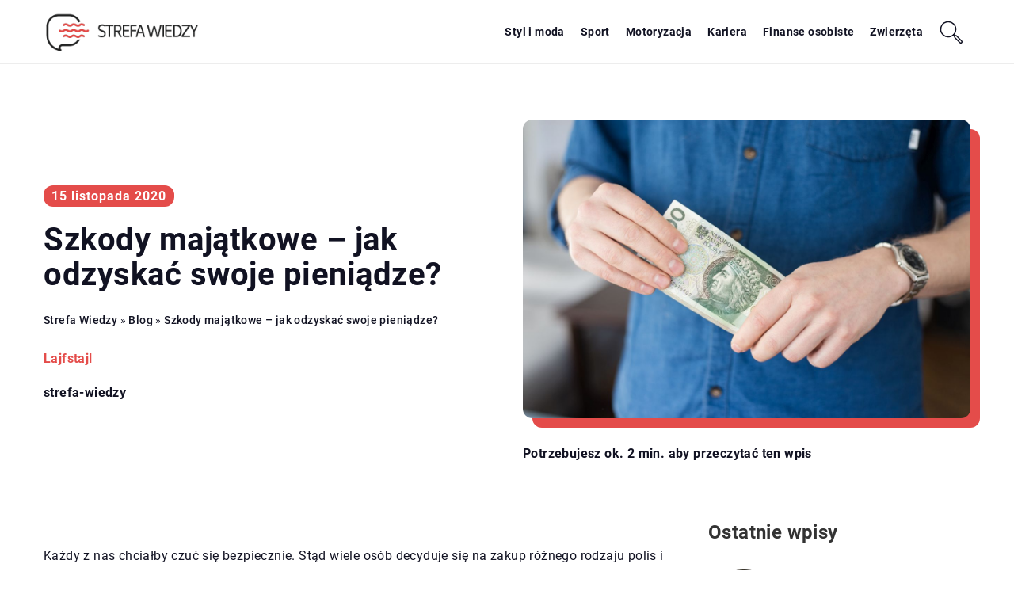

--- FILE ---
content_type: text/html; charset=UTF-8
request_url: https://strefa-wiedzy.pl/szkody-majatkowe-jak-odzyskac-swoje-pieniadze/
body_size: 14884
content:
<!DOCTYPE html>
<html lang="pl">
<head><meta charset="UTF-8"><script>if(navigator.userAgent.match(/MSIE|Internet Explorer/i)||navigator.userAgent.match(/Trident\/7\..*?rv:11/i)){var href=document.location.href;if(!href.match(/[?&]nowprocket/)){if(href.indexOf("?")==-1){if(href.indexOf("#")==-1){document.location.href=href+"?nowprocket=1"}else{document.location.href=href.replace("#","?nowprocket=1#")}}else{if(href.indexOf("#")==-1){document.location.href=href+"&nowprocket=1"}else{document.location.href=href.replace("#","&nowprocket=1#")}}}}</script><script>class RocketLazyLoadScripts{constructor(){this.v="1.2.3",this.triggerEvents=["keydown","mousedown","mousemove","touchmove","touchstart","touchend","wheel"],this.userEventHandler=this._triggerListener.bind(this),this.touchStartHandler=this._onTouchStart.bind(this),this.touchMoveHandler=this._onTouchMove.bind(this),this.touchEndHandler=this._onTouchEnd.bind(this),this.clickHandler=this._onClick.bind(this),this.interceptedClicks=[],window.addEventListener("pageshow",t=>{this.persisted=t.persisted}),window.addEventListener("DOMContentLoaded",()=>{this._preconnect3rdParties()}),this.delayedScripts={normal:[],async:[],defer:[]},this.trash=[],this.allJQueries=[]}_addUserInteractionListener(t){if(document.hidden){t._triggerListener();return}this.triggerEvents.forEach(e=>window.addEventListener(e,t.userEventHandler,{passive:!0})),window.addEventListener("touchstart",t.touchStartHandler,{passive:!0}),window.addEventListener("mousedown",t.touchStartHandler),document.addEventListener("visibilitychange",t.userEventHandler)}_removeUserInteractionListener(){this.triggerEvents.forEach(t=>window.removeEventListener(t,this.userEventHandler,{passive:!0})),document.removeEventListener("visibilitychange",this.userEventHandler)}_onTouchStart(t){"HTML"!==t.target.tagName&&(window.addEventListener("touchend",this.touchEndHandler),window.addEventListener("mouseup",this.touchEndHandler),window.addEventListener("touchmove",this.touchMoveHandler,{passive:!0}),window.addEventListener("mousemove",this.touchMoveHandler),t.target.addEventListener("click",this.clickHandler),this._renameDOMAttribute(t.target,"onclick","rocket-onclick"),this._pendingClickStarted())}_onTouchMove(t){window.removeEventListener("touchend",this.touchEndHandler),window.removeEventListener("mouseup",this.touchEndHandler),window.removeEventListener("touchmove",this.touchMoveHandler,{passive:!0}),window.removeEventListener("mousemove",this.touchMoveHandler),t.target.removeEventListener("click",this.clickHandler),this._renameDOMAttribute(t.target,"rocket-onclick","onclick"),this._pendingClickFinished()}_onTouchEnd(t){window.removeEventListener("touchend",this.touchEndHandler),window.removeEventListener("mouseup",this.touchEndHandler),window.removeEventListener("touchmove",this.touchMoveHandler,{passive:!0}),window.removeEventListener("mousemove",this.touchMoveHandler)}_onClick(t){t.target.removeEventListener("click",this.clickHandler),this._renameDOMAttribute(t.target,"rocket-onclick","onclick"),this.interceptedClicks.push(t),t.preventDefault(),t.stopPropagation(),t.stopImmediatePropagation(),this._pendingClickFinished()}_replayClicks(){window.removeEventListener("touchstart",this.touchStartHandler,{passive:!0}),window.removeEventListener("mousedown",this.touchStartHandler),this.interceptedClicks.forEach(t=>{t.target.dispatchEvent(new MouseEvent("click",{view:t.view,bubbles:!0,cancelable:!0}))})}_waitForPendingClicks(){return new Promise(t=>{this._isClickPending?this._pendingClickFinished=t:t()})}_pendingClickStarted(){this._isClickPending=!0}_pendingClickFinished(){this._isClickPending=!1}_renameDOMAttribute(t,e,r){t.hasAttribute&&t.hasAttribute(e)&&(event.target.setAttribute(r,event.target.getAttribute(e)),event.target.removeAttribute(e))}_triggerListener(){this._removeUserInteractionListener(this),"loading"===document.readyState?document.addEventListener("DOMContentLoaded",this._loadEverythingNow.bind(this)):this._loadEverythingNow()}_preconnect3rdParties(){let t=[];document.querySelectorAll("script[type=rocketlazyloadscript]").forEach(e=>{if(e.hasAttribute("src")){let r=new URL(e.src).origin;r!==location.origin&&t.push({src:r,crossOrigin:e.crossOrigin||"module"===e.getAttribute("data-rocket-type")})}}),t=[...new Map(t.map(t=>[JSON.stringify(t),t])).values()],this._batchInjectResourceHints(t,"preconnect")}async _loadEverythingNow(){this.lastBreath=Date.now(),this._delayEventListeners(this),this._delayJQueryReady(this),this._handleDocumentWrite(),this._registerAllDelayedScripts(),this._preloadAllScripts(),await this._loadScriptsFromList(this.delayedScripts.normal),await this._loadScriptsFromList(this.delayedScripts.defer),await this._loadScriptsFromList(this.delayedScripts.async);try{await this._triggerDOMContentLoaded(),await this._triggerWindowLoad()}catch(t){console.error(t)}window.dispatchEvent(new Event("rocket-allScriptsLoaded")),this._waitForPendingClicks().then(()=>{this._replayClicks()}),this._emptyTrash()}_registerAllDelayedScripts(){document.querySelectorAll("script[type=rocketlazyloadscript]").forEach(t=>{t.hasAttribute("data-rocket-src")?t.hasAttribute("async")&&!1!==t.async?this.delayedScripts.async.push(t):t.hasAttribute("defer")&&!1!==t.defer||"module"===t.getAttribute("data-rocket-type")?this.delayedScripts.defer.push(t):this.delayedScripts.normal.push(t):this.delayedScripts.normal.push(t)})}async _transformScript(t){return new Promise((await this._littleBreath(),navigator.userAgent.indexOf("Firefox/")>0||""===navigator.vendor)?e=>{let r=document.createElement("script");[...t.attributes].forEach(t=>{let e=t.nodeName;"type"!==e&&("data-rocket-type"===e&&(e="type"),"data-rocket-src"===e&&(e="src"),r.setAttribute(e,t.nodeValue))}),t.text&&(r.text=t.text),r.hasAttribute("src")?(r.addEventListener("load",e),r.addEventListener("error",e)):(r.text=t.text,e());try{t.parentNode.replaceChild(r,t)}catch(i){e()}}:async e=>{function r(){t.setAttribute("data-rocket-status","failed"),e()}try{let i=t.getAttribute("data-rocket-type"),n=t.getAttribute("data-rocket-src");t.text,i?(t.type=i,t.removeAttribute("data-rocket-type")):t.removeAttribute("type"),t.addEventListener("load",function r(){t.setAttribute("data-rocket-status","executed"),e()}),t.addEventListener("error",r),n?(t.removeAttribute("data-rocket-src"),t.src=n):t.src="data:text/javascript;base64,"+window.btoa(unescape(encodeURIComponent(t.text)))}catch(s){r()}})}async _loadScriptsFromList(t){let e=t.shift();return e&&e.isConnected?(await this._transformScript(e),this._loadScriptsFromList(t)):Promise.resolve()}_preloadAllScripts(){this._batchInjectResourceHints([...this.delayedScripts.normal,...this.delayedScripts.defer,...this.delayedScripts.async],"preload")}_batchInjectResourceHints(t,e){var r=document.createDocumentFragment();t.forEach(t=>{let i=t.getAttribute&&t.getAttribute("data-rocket-src")||t.src;if(i){let n=document.createElement("link");n.href=i,n.rel=e,"preconnect"!==e&&(n.as="script"),t.getAttribute&&"module"===t.getAttribute("data-rocket-type")&&(n.crossOrigin=!0),t.crossOrigin&&(n.crossOrigin=t.crossOrigin),t.integrity&&(n.integrity=t.integrity),r.appendChild(n),this.trash.push(n)}}),document.head.appendChild(r)}_delayEventListeners(t){let e={};function r(t,r){!function t(r){!e[r]&&(e[r]={originalFunctions:{add:r.addEventListener,remove:r.removeEventListener},eventsToRewrite:[]},r.addEventListener=function(){arguments[0]=i(arguments[0]),e[r].originalFunctions.add.apply(r,arguments)},r.removeEventListener=function(){arguments[0]=i(arguments[0]),e[r].originalFunctions.remove.apply(r,arguments)});function i(t){return e[r].eventsToRewrite.indexOf(t)>=0?"rocket-"+t:t}}(t),e[t].eventsToRewrite.push(r)}function i(t,e){let r=t[e];Object.defineProperty(t,e,{get:()=>r||function(){},set(i){t["rocket"+e]=r=i}})}r(document,"DOMContentLoaded"),r(window,"DOMContentLoaded"),r(window,"load"),r(window,"pageshow"),r(document,"readystatechange"),i(document,"onreadystatechange"),i(window,"onload"),i(window,"onpageshow")}_delayJQueryReady(t){let e;function r(r){if(r&&r.fn&&!t.allJQueries.includes(r)){r.fn.ready=r.fn.init.prototype.ready=function(e){return t.domReadyFired?e.bind(document)(r):document.addEventListener("rocket-DOMContentLoaded",()=>e.bind(document)(r)),r([])};let i=r.fn.on;r.fn.on=r.fn.init.prototype.on=function(){if(this[0]===window){function t(t){return t.split(" ").map(t=>"load"===t||0===t.indexOf("load.")?"rocket-jquery-load":t).join(" ")}"string"==typeof arguments[0]||arguments[0]instanceof String?arguments[0]=t(arguments[0]):"object"==typeof arguments[0]&&Object.keys(arguments[0]).forEach(e=>{let r=arguments[0][e];delete arguments[0][e],arguments[0][t(e)]=r})}return i.apply(this,arguments),this},t.allJQueries.push(r)}e=r}r(window.jQuery),Object.defineProperty(window,"jQuery",{get:()=>e,set(t){r(t)}})}async _triggerDOMContentLoaded(){this.domReadyFired=!0,await this._littleBreath(),document.dispatchEvent(new Event("rocket-DOMContentLoaded")),await this._littleBreath(),window.dispatchEvent(new Event("rocket-DOMContentLoaded")),await this._littleBreath(),document.dispatchEvent(new Event("rocket-readystatechange")),await this._littleBreath(),document.rocketonreadystatechange&&document.rocketonreadystatechange()}async _triggerWindowLoad(){await this._littleBreath(),window.dispatchEvent(new Event("rocket-load")),await this._littleBreath(),window.rocketonload&&window.rocketonload(),await this._littleBreath(),this.allJQueries.forEach(t=>t(window).trigger("rocket-jquery-load")),await this._littleBreath();let t=new Event("rocket-pageshow");t.persisted=this.persisted,window.dispatchEvent(t),await this._littleBreath(),window.rocketonpageshow&&window.rocketonpageshow({persisted:this.persisted})}_handleDocumentWrite(){let t=new Map;document.write=document.writeln=function(e){let r=document.currentScript;r||console.error("WPRocket unable to document.write this: "+e);let i=document.createRange(),n=r.parentElement,s=t.get(r);void 0===s&&(s=r.nextSibling,t.set(r,s));let a=document.createDocumentFragment();i.setStart(a,0),a.appendChild(i.createContextualFragment(e)),n.insertBefore(a,s)}}async _littleBreath(){Date.now()-this.lastBreath>45&&(await this._requestAnimFrame(),this.lastBreath=Date.now())}async _requestAnimFrame(){return document.hidden?new Promise(t=>setTimeout(t)):new Promise(t=>requestAnimationFrame(t))}_emptyTrash(){this.trash.forEach(t=>t.remove())}static run(){let t=new RocketLazyLoadScripts;t._addUserInteractionListener(t)}}RocketLazyLoadScripts.run();</script>	
	
	<meta name="viewport" content="width=device-width, initial-scale=1">
		<meta name='robots' content='index, follow, max-image-preview:large, max-snippet:-1, max-video-preview:-1' />

	<!-- This site is optimized with the Yoast SEO plugin v26.8 - https://yoast.com/product/yoast-seo-wordpress/ -->
	<title>Szkody majątkowe - jak odzyskać swoje pieniądze? - Strefa wiedzy</title><link rel="stylesheet" href="https://strefa-wiedzy.pl/wp-content/cache/min/1/af9b5b9ead53f95ae542ded3ee2144e8.css" media="all" data-minify="1" />
	<link rel="canonical" href="https://strefa-wiedzy.pl/szkody-majatkowe-jak-odzyskac-swoje-pieniadze/" />
	<meta property="og:locale" content="pl_PL" />
	<meta property="og:type" content="article" />
	<meta property="og:title" content="Szkody majątkowe - jak odzyskać swoje pieniądze? - Strefa wiedzy" />
	<meta property="og:description" content="Każdy z nas chciałby czuć się bezpiecznie. Stąd wiele osób decyduje się na zakup różnego rodzaju polis i ubezpieczeń. Niemniej [&hellip;]" />
	<meta property="og:url" content="https://strefa-wiedzy.pl/szkody-majatkowe-jak-odzyskac-swoje-pieniadze/" />
	<meta property="og:site_name" content="Strefa wiedzy" />
	<meta property="og:image" content="https://strefa-wiedzy.pl/wp-content/uploads/2020/11/pieniadze-pozyczka-dlugi.jpg" />
	<meta property="og:image:width" content="1280" />
	<meta property="og:image:height" content="853" />
	<meta property="og:image:type" content="image/jpeg" />
	<meta name="author" content="strefa-wiedzy" />
	<meta name="twitter:card" content="summary_large_image" />
	<meta name="twitter:label1" content="Napisane przez" />
	<meta name="twitter:data1" content="strefa-wiedzy" />
	<meta name="twitter:label2" content="Szacowany czas czytania" />
	<meta name="twitter:data2" content="1 minuta" />
	<script type="application/ld+json" class="yoast-schema-graph">{"@context":"https://schema.org","@graph":[{"@type":"Article","@id":"https://strefa-wiedzy.pl/szkody-majatkowe-jak-odzyskac-swoje-pieniadze/#article","isPartOf":{"@id":"https://strefa-wiedzy.pl/szkody-majatkowe-jak-odzyskac-swoje-pieniadze/"},"author":{"name":"strefa-wiedzy","@id":"https://strefa-wiedzy.pl/#/schema/person/2f04df0f24996afde36f286ee71df620"},"headline":"Szkody majątkowe &#8211; jak odzyskać swoje pieniądze?","datePublished":"2020-11-15T07:41:32+00:00","mainEntityOfPage":{"@id":"https://strefa-wiedzy.pl/szkody-majatkowe-jak-odzyskac-swoje-pieniadze/"},"wordCount":291,"commentCount":0,"image":{"@id":"https://strefa-wiedzy.pl/szkody-majatkowe-jak-odzyskac-swoje-pieniadze/#primaryimage"},"thumbnailUrl":"https://strefa-wiedzy.pl/wp-content/uploads/2020/11/pieniadze-pozyczka-dlugi.jpg","articleSection":["Lajfstajl"],"inLanguage":"pl-PL","potentialAction":[{"@type":"CommentAction","name":"Comment","target":["https://strefa-wiedzy.pl/szkody-majatkowe-jak-odzyskac-swoje-pieniadze/#respond"]}]},{"@type":"WebPage","@id":"https://strefa-wiedzy.pl/szkody-majatkowe-jak-odzyskac-swoje-pieniadze/","url":"https://strefa-wiedzy.pl/szkody-majatkowe-jak-odzyskac-swoje-pieniadze/","name":"Szkody majątkowe - jak odzyskać swoje pieniądze? - Strefa wiedzy","isPartOf":{"@id":"https://strefa-wiedzy.pl/#website"},"primaryImageOfPage":{"@id":"https://strefa-wiedzy.pl/szkody-majatkowe-jak-odzyskac-swoje-pieniadze/#primaryimage"},"image":{"@id":"https://strefa-wiedzy.pl/szkody-majatkowe-jak-odzyskac-swoje-pieniadze/#primaryimage"},"thumbnailUrl":"https://strefa-wiedzy.pl/wp-content/uploads/2020/11/pieniadze-pozyczka-dlugi.jpg","datePublished":"2020-11-15T07:41:32+00:00","inLanguage":"pl-PL","potentialAction":[{"@type":"ReadAction","target":["https://strefa-wiedzy.pl/szkody-majatkowe-jak-odzyskac-swoje-pieniadze/"]}]},{"@type":"ImageObject","inLanguage":"pl-PL","@id":"https://strefa-wiedzy.pl/szkody-majatkowe-jak-odzyskac-swoje-pieniadze/#primaryimage","url":"https://strefa-wiedzy.pl/wp-content/uploads/2020/11/pieniadze-pozyczka-dlugi.jpg","contentUrl":"https://strefa-wiedzy.pl/wp-content/uploads/2020/11/pieniadze-pozyczka-dlugi.jpg","width":1280,"height":853},{"@type":"WebSite","@id":"https://strefa-wiedzy.pl/#website","url":"https://strefa-wiedzy.pl/","name":"Strefa wiedzy","description":"","potentialAction":[{"@type":"SearchAction","target":{"@type":"EntryPoint","urlTemplate":"https://strefa-wiedzy.pl/?s={search_term_string}"},"query-input":{"@type":"PropertyValueSpecification","valueRequired":true,"valueName":"search_term_string"}}],"inLanguage":"pl-PL"}]}</script>
	<!-- / Yoast SEO plugin. -->


<link rel='dns-prefetch' href='//cdnjs.cloudflare.com' />

<style id='wp-img-auto-sizes-contain-inline-css' type='text/css'>
img:is([sizes=auto i],[sizes^="auto," i]){contain-intrinsic-size:3000px 1500px}
/*# sourceURL=wp-img-auto-sizes-contain-inline-css */
</style>
<style id='wp-emoji-styles-inline-css' type='text/css'>

	img.wp-smiley, img.emoji {
		display: inline !important;
		border: none !important;
		box-shadow: none !important;
		height: 1em !important;
		width: 1em !important;
		margin: 0 0.07em !important;
		vertical-align: -0.1em !important;
		background: none !important;
		padding: 0 !important;
	}
/*# sourceURL=wp-emoji-styles-inline-css */
</style>
<style id='classic-theme-styles-inline-css' type='text/css'>
/*! This file is auto-generated */
.wp-block-button__link{color:#fff;background-color:#32373c;border-radius:9999px;box-shadow:none;text-decoration:none;padding:calc(.667em + 2px) calc(1.333em + 2px);font-size:1.125em}.wp-block-file__button{background:#32373c;color:#fff;text-decoration:none}
/*# sourceURL=/wp-includes/css/classic-themes.min.css */
</style>

<script type="text/javascript" src="https://strefa-wiedzy.pl/wp-includes/js/jquery/jquery.min.js?ver=3.7.1" id="jquery-core-js"></script>
<script type="text/javascript" src="https://strefa-wiedzy.pl/wp-includes/js/jquery/jquery-migrate.min.js?ver=3.4.1" id="jquery-migrate-js" defer></script>
<script  type="application/ld+json">
        {
          "@context": "https://schema.org",
          "@type": "BreadcrumbList",
          "itemListElement": [{"@type": "ListItem","position": 1,"name": "Strefa wiedzy","item": "https://strefa-wiedzy.pl" },{"@type": "ListItem","position": 2,"name": "Blog","item": "https://strefa-wiedzy.pl/blog/" },{"@type": "ListItem","position": 3,"name": "Szkody majątkowe &#8211; jak odzyskać swoje pieniądze?"}]
        }
        </script>    <style>
    @font-face {font-family: 'Roboto';font-style: normal;font-weight: 400;src: url('https://strefa-wiedzy.pl/wp-content/themes/knight-theme/fonts/Roboto-Regular.ttf');font-display: swap;}
    @font-face {font-family: 'Roboto';font-style: normal;font-weight: 500;src: url('https://strefa-wiedzy.pl/wp-content/themes/knight-theme/fonts/Roboto-Medium.ttf');font-display: swap;}
    @font-face {font-family: 'Roboto';font-style: normal;font-weight: 700;src: url('https://strefa-wiedzy.pl/wp-content/themes/knight-theme/fonts/Roboto-Bold.ttf');font-display: swap;}
    @font-face {font-family: 'Roboto';font-style: normal;font-weight: 900;src: url('https://strefa-wiedzy.pl/wp-content/themes/knight-theme/fonts/Roboto-Black.ttf');font-display: swap;}
    </style>
<script  type="application/ld+json">
        {
          "@context": "https://schema.org",
          "@type": "Article",
          "headline": "Szkody majątkowe &#8211; jak odzyskać swoje pieniądze?",
          "image": "https://strefa-wiedzy.pl/wp-content/uploads/2020/11/pieniadze-pozyczka-dlugi.jpg",
          "datePublished": "2020-11-15",
          "dateModified": "2020-11-15",
          "author": {
            "@type": "Person",
            "name": "strefa-wiedzy"
          },
           "publisher": {
            "@type": "Organization",
            "name": "strefa-wiedzy.pl",
            "logo": {
              "@type": "ImageObject",
              "url": "https://strefa-wiedzy.pl/wp-content/uploads/2023/07/logo2_1_b.png"
            }
          }
          
        }
        </script><link rel="icon" href="https://strefa-wiedzy.pl/wp-content/uploads/2023/07/cropped-strefa-wiedzy-1-150x150-1.png" sizes="32x32" />
<link rel="icon" href="https://strefa-wiedzy.pl/wp-content/uploads/2023/07/cropped-strefa-wiedzy-1-150x150-1.png" sizes="192x192" />
<link rel="apple-touch-icon" href="https://strefa-wiedzy.pl/wp-content/uploads/2023/07/cropped-strefa-wiedzy-1-150x150-1.png" />
<meta name="msapplication-TileImage" content="https://strefa-wiedzy.pl/wp-content/uploads/2023/07/cropped-strefa-wiedzy-1-150x150-1.png" />
<noscript><style id="rocket-lazyload-nojs-css">.rll-youtube-player, [data-lazy-src]{display:none !important;}</style></noscript>	

<!-- Google tag (gtag.js) -->
<script type="rocketlazyloadscript" async data-rocket-src="https://www.googletagmanager.com/gtag/js?id=G-Z3NH5V09SX"></script>
<script type="rocketlazyloadscript">
  window.dataLayer = window.dataLayer || [];
  function gtag(){dataLayer.push(arguments);}
  gtag('js', new Date());

  gtag('config', 'G-Z3NH5V09SX');
</script>

<style id='global-styles-inline-css' type='text/css'>
:root{--wp--preset--aspect-ratio--square: 1;--wp--preset--aspect-ratio--4-3: 4/3;--wp--preset--aspect-ratio--3-4: 3/4;--wp--preset--aspect-ratio--3-2: 3/2;--wp--preset--aspect-ratio--2-3: 2/3;--wp--preset--aspect-ratio--16-9: 16/9;--wp--preset--aspect-ratio--9-16: 9/16;--wp--preset--color--black: #000000;--wp--preset--color--cyan-bluish-gray: #abb8c3;--wp--preset--color--white: #ffffff;--wp--preset--color--pale-pink: #f78da7;--wp--preset--color--vivid-red: #cf2e2e;--wp--preset--color--luminous-vivid-orange: #ff6900;--wp--preset--color--luminous-vivid-amber: #fcb900;--wp--preset--color--light-green-cyan: #7bdcb5;--wp--preset--color--vivid-green-cyan: #00d084;--wp--preset--color--pale-cyan-blue: #8ed1fc;--wp--preset--color--vivid-cyan-blue: #0693e3;--wp--preset--color--vivid-purple: #9b51e0;--wp--preset--gradient--vivid-cyan-blue-to-vivid-purple: linear-gradient(135deg,rgb(6,147,227) 0%,rgb(155,81,224) 100%);--wp--preset--gradient--light-green-cyan-to-vivid-green-cyan: linear-gradient(135deg,rgb(122,220,180) 0%,rgb(0,208,130) 100%);--wp--preset--gradient--luminous-vivid-amber-to-luminous-vivid-orange: linear-gradient(135deg,rgb(252,185,0) 0%,rgb(255,105,0) 100%);--wp--preset--gradient--luminous-vivid-orange-to-vivid-red: linear-gradient(135deg,rgb(255,105,0) 0%,rgb(207,46,46) 100%);--wp--preset--gradient--very-light-gray-to-cyan-bluish-gray: linear-gradient(135deg,rgb(238,238,238) 0%,rgb(169,184,195) 100%);--wp--preset--gradient--cool-to-warm-spectrum: linear-gradient(135deg,rgb(74,234,220) 0%,rgb(151,120,209) 20%,rgb(207,42,186) 40%,rgb(238,44,130) 60%,rgb(251,105,98) 80%,rgb(254,248,76) 100%);--wp--preset--gradient--blush-light-purple: linear-gradient(135deg,rgb(255,206,236) 0%,rgb(152,150,240) 100%);--wp--preset--gradient--blush-bordeaux: linear-gradient(135deg,rgb(254,205,165) 0%,rgb(254,45,45) 50%,rgb(107,0,62) 100%);--wp--preset--gradient--luminous-dusk: linear-gradient(135deg,rgb(255,203,112) 0%,rgb(199,81,192) 50%,rgb(65,88,208) 100%);--wp--preset--gradient--pale-ocean: linear-gradient(135deg,rgb(255,245,203) 0%,rgb(182,227,212) 50%,rgb(51,167,181) 100%);--wp--preset--gradient--electric-grass: linear-gradient(135deg,rgb(202,248,128) 0%,rgb(113,206,126) 100%);--wp--preset--gradient--midnight: linear-gradient(135deg,rgb(2,3,129) 0%,rgb(40,116,252) 100%);--wp--preset--font-size--small: 13px;--wp--preset--font-size--medium: 20px;--wp--preset--font-size--large: 36px;--wp--preset--font-size--x-large: 42px;--wp--preset--spacing--20: 0.44rem;--wp--preset--spacing--30: 0.67rem;--wp--preset--spacing--40: 1rem;--wp--preset--spacing--50: 1.5rem;--wp--preset--spacing--60: 2.25rem;--wp--preset--spacing--70: 3.38rem;--wp--preset--spacing--80: 5.06rem;--wp--preset--shadow--natural: 6px 6px 9px rgba(0, 0, 0, 0.2);--wp--preset--shadow--deep: 12px 12px 50px rgba(0, 0, 0, 0.4);--wp--preset--shadow--sharp: 6px 6px 0px rgba(0, 0, 0, 0.2);--wp--preset--shadow--outlined: 6px 6px 0px -3px rgb(255, 255, 255), 6px 6px rgb(0, 0, 0);--wp--preset--shadow--crisp: 6px 6px 0px rgb(0, 0, 0);}:where(.is-layout-flex){gap: 0.5em;}:where(.is-layout-grid){gap: 0.5em;}body .is-layout-flex{display: flex;}.is-layout-flex{flex-wrap: wrap;align-items: center;}.is-layout-flex > :is(*, div){margin: 0;}body .is-layout-grid{display: grid;}.is-layout-grid > :is(*, div){margin: 0;}:where(.wp-block-columns.is-layout-flex){gap: 2em;}:where(.wp-block-columns.is-layout-grid){gap: 2em;}:where(.wp-block-post-template.is-layout-flex){gap: 1.25em;}:where(.wp-block-post-template.is-layout-grid){gap: 1.25em;}.has-black-color{color: var(--wp--preset--color--black) !important;}.has-cyan-bluish-gray-color{color: var(--wp--preset--color--cyan-bluish-gray) !important;}.has-white-color{color: var(--wp--preset--color--white) !important;}.has-pale-pink-color{color: var(--wp--preset--color--pale-pink) !important;}.has-vivid-red-color{color: var(--wp--preset--color--vivid-red) !important;}.has-luminous-vivid-orange-color{color: var(--wp--preset--color--luminous-vivid-orange) !important;}.has-luminous-vivid-amber-color{color: var(--wp--preset--color--luminous-vivid-amber) !important;}.has-light-green-cyan-color{color: var(--wp--preset--color--light-green-cyan) !important;}.has-vivid-green-cyan-color{color: var(--wp--preset--color--vivid-green-cyan) !important;}.has-pale-cyan-blue-color{color: var(--wp--preset--color--pale-cyan-blue) !important;}.has-vivid-cyan-blue-color{color: var(--wp--preset--color--vivid-cyan-blue) !important;}.has-vivid-purple-color{color: var(--wp--preset--color--vivid-purple) !important;}.has-black-background-color{background-color: var(--wp--preset--color--black) !important;}.has-cyan-bluish-gray-background-color{background-color: var(--wp--preset--color--cyan-bluish-gray) !important;}.has-white-background-color{background-color: var(--wp--preset--color--white) !important;}.has-pale-pink-background-color{background-color: var(--wp--preset--color--pale-pink) !important;}.has-vivid-red-background-color{background-color: var(--wp--preset--color--vivid-red) !important;}.has-luminous-vivid-orange-background-color{background-color: var(--wp--preset--color--luminous-vivid-orange) !important;}.has-luminous-vivid-amber-background-color{background-color: var(--wp--preset--color--luminous-vivid-amber) !important;}.has-light-green-cyan-background-color{background-color: var(--wp--preset--color--light-green-cyan) !important;}.has-vivid-green-cyan-background-color{background-color: var(--wp--preset--color--vivid-green-cyan) !important;}.has-pale-cyan-blue-background-color{background-color: var(--wp--preset--color--pale-cyan-blue) !important;}.has-vivid-cyan-blue-background-color{background-color: var(--wp--preset--color--vivid-cyan-blue) !important;}.has-vivid-purple-background-color{background-color: var(--wp--preset--color--vivid-purple) !important;}.has-black-border-color{border-color: var(--wp--preset--color--black) !important;}.has-cyan-bluish-gray-border-color{border-color: var(--wp--preset--color--cyan-bluish-gray) !important;}.has-white-border-color{border-color: var(--wp--preset--color--white) !important;}.has-pale-pink-border-color{border-color: var(--wp--preset--color--pale-pink) !important;}.has-vivid-red-border-color{border-color: var(--wp--preset--color--vivid-red) !important;}.has-luminous-vivid-orange-border-color{border-color: var(--wp--preset--color--luminous-vivid-orange) !important;}.has-luminous-vivid-amber-border-color{border-color: var(--wp--preset--color--luminous-vivid-amber) !important;}.has-light-green-cyan-border-color{border-color: var(--wp--preset--color--light-green-cyan) !important;}.has-vivid-green-cyan-border-color{border-color: var(--wp--preset--color--vivid-green-cyan) !important;}.has-pale-cyan-blue-border-color{border-color: var(--wp--preset--color--pale-cyan-blue) !important;}.has-vivid-cyan-blue-border-color{border-color: var(--wp--preset--color--vivid-cyan-blue) !important;}.has-vivid-purple-border-color{border-color: var(--wp--preset--color--vivid-purple) !important;}.has-vivid-cyan-blue-to-vivid-purple-gradient-background{background: var(--wp--preset--gradient--vivid-cyan-blue-to-vivid-purple) !important;}.has-light-green-cyan-to-vivid-green-cyan-gradient-background{background: var(--wp--preset--gradient--light-green-cyan-to-vivid-green-cyan) !important;}.has-luminous-vivid-amber-to-luminous-vivid-orange-gradient-background{background: var(--wp--preset--gradient--luminous-vivid-amber-to-luminous-vivid-orange) !important;}.has-luminous-vivid-orange-to-vivid-red-gradient-background{background: var(--wp--preset--gradient--luminous-vivid-orange-to-vivid-red) !important;}.has-very-light-gray-to-cyan-bluish-gray-gradient-background{background: var(--wp--preset--gradient--very-light-gray-to-cyan-bluish-gray) !important;}.has-cool-to-warm-spectrum-gradient-background{background: var(--wp--preset--gradient--cool-to-warm-spectrum) !important;}.has-blush-light-purple-gradient-background{background: var(--wp--preset--gradient--blush-light-purple) !important;}.has-blush-bordeaux-gradient-background{background: var(--wp--preset--gradient--blush-bordeaux) !important;}.has-luminous-dusk-gradient-background{background: var(--wp--preset--gradient--luminous-dusk) !important;}.has-pale-ocean-gradient-background{background: var(--wp--preset--gradient--pale-ocean) !important;}.has-electric-grass-gradient-background{background: var(--wp--preset--gradient--electric-grass) !important;}.has-midnight-gradient-background{background: var(--wp--preset--gradient--midnight) !important;}.has-small-font-size{font-size: var(--wp--preset--font-size--small) !important;}.has-medium-font-size{font-size: var(--wp--preset--font-size--medium) !important;}.has-large-font-size{font-size: var(--wp--preset--font-size--large) !important;}.has-x-large-font-size{font-size: var(--wp--preset--font-size--x-large) !important;}
/*# sourceURL=global-styles-inline-css */
</style>
</head>

<body class="wp-singular post-template-default single single-post postid-1823 single-format-standard wp-theme-knight-theme">


	<header class="k_header">
		<div class="k_conatiner k-flex-between"> 
			<nav id="mainnav" class="mainnav" role="navigation">
				<div class="menu-menu-container"><ul id="menu-menu" class="menu"><li id="menu-item-6331" class="menu-item menu-item-type-custom menu-item-object-custom menu-item-6331"><a href="https://strefa-wiedzy.pl/firmy/styl-i-moda/">Styl i moda</a></li>
<li id="menu-item-6332" class="menu-item menu-item-type-custom menu-item-object-custom menu-item-6332"><a href="https://strefa-wiedzy.pl/firmy/sport/">Sport</a></li>
<li id="menu-item-6333" class="menu-item menu-item-type-custom menu-item-object-custom menu-item-6333"><a href="https://strefa-wiedzy.pl/firmy/motoryzacja/">Motoryzacja</a></li>
<li id="menu-item-6334" class="menu-item menu-item-type-custom menu-item-object-custom menu-item-6334"><a href="https://strefa-wiedzy.pl/firmy/kariera/">Kariera</a></li>
<li id="menu-item-6335" class="menu-item menu-item-type-custom menu-item-object-custom menu-item-6335"><a href="https://strefa-wiedzy.pl/firmy/finanse-osobiste/">Finanse osobiste</a></li>
<li id="menu-item-6336" class="menu-item menu-item-type-custom menu-item-object-custom menu-item-6336"><a href="https://strefa-wiedzy.pl/firmy/zwierzeta/">Zwierzęta</a></li>
</ul></div>			</nav> 
			<div class="k_logo">
								<a href="https://strefa-wiedzy.pl/">   
					<img width="500" height="140" src="https://strefa-wiedzy.pl/wp-content/uploads/2023/07/logo2_1_b.png" class="logo-main" alt="Strefa wiedzy">	
				</a>
							</div> 	
			<div class="mobile-menu">
				<div id="btn-menu">
					<svg class="ham hamRotate ham8" viewBox="0 0 100 100" width="80" onclick="this.classList.toggle('active')">
						<path class="line top" d="m 30,33 h 40 c 3.722839,0 7.5,3.126468 7.5,8.578427 0,5.451959 -2.727029,8.421573 -7.5,8.421573 h -20" />
						<path class="line middle"d="m 30,50 h 40" />
						<path class="line bottom" d="m 70,67 h -40 c 0,0 -7.5,-0.802118 -7.5,-8.365747 0,-7.563629 7.5,-8.634253 7.5,-8.634253 h 20" />
					</svg>
				</div>
			</div>
			<div class="k-search-btn"><svg width="80" height="80" viewBox="0 0 80 80" fill="none" xmlns="http://www.w3.org/2000/svg"><path d="M47.4451 47.4983L50.7244 50.7776M50.7249 55.0168L63.4534 67.7487C64.6243 68.9199 66.523 68.9201 67.6941 67.749C68.8649 66.5782 68.865 64.6799 67.6944 63.5089L54.9659 50.777C53.795 49.6058 51.8963 49.6057 50.7252 50.7767C49.5544 51.9476 49.5542 53.8458 50.7249 55.0168Z" stroke="#C2CCDE" stroke-linecap="round" stroke-linejoin="round" /><path d="M15.5967 29.0688C17.3584 22.494 22.494 17.3584 29.0688 15.5967C35.6437 13.8349 42.6591 15.7147 47.4722 20.5278C52.2854 25.341 54.1651 32.3563 52.4034 38.9312C50.6416 45.5061 45.5061 50.6416 38.9312 52.4034C32.3563 54.1651 25.341 52.2854 20.5278 47.4722C15.7147 42.6591 13.8349 35.6437 15.5967 29.0688Z" stroke="#C2CCDE" stroke-linecap="round" stroke-linejoin="round" /></svg></div>
		</div> 
	</header>
	<div class="k_search-form k-flex ">
	<form  class="k-flex k-flex-v-center k_relative" method="get" action="https://strefa-wiedzy.pl/">
		<input class="k_search-input" type="text" name="s" placeholder="Szukaj firmy ..." value="">
		<button class="k_search-btn" type="submit" aria-label="Szukaj"><svg width="80" height="80" viewBox="0 0 80 80" fill="none" xmlns="http://www.w3.org/2000/svg"><path d="M47.4451 47.4983L50.7244 50.7776M50.7249 55.0168L63.4534 67.7487C64.6243 68.9199 66.523 68.9201 67.6941 67.749C68.8649 66.5782 68.865 64.6799 67.6944 63.5089L54.9659 50.777C53.795 49.6058 51.8963 49.6057 50.7252 50.7767C49.5544 51.9476 49.5542 53.8458 50.7249 55.0168Z" stroke="#C2CCDE" stroke-linecap="round" stroke-linejoin="round" /><path d="M15.5967 29.0688C17.3584 22.494 22.494 17.3584 29.0688 15.5967C35.6437 13.8349 42.6591 15.7147 47.4722 20.5278C52.2854 25.341 54.1651 32.3563 52.4034 38.9312C50.6416 45.5061 45.5061 50.6416 38.9312 52.4034C32.3563 54.1651 25.341 52.2854 20.5278 47.4722C15.7147 42.6591 13.8349 35.6437 15.5967 29.0688Z" stroke="#C2CCDE" stroke-linecap="round" stroke-linejoin="round" /></svg></button>
	</form>
</div>

			
				


<section class="k_blog_banner k_bg_section k-flex-v-center">
	<div class="k_conatiner k-pt-7 k_relative k_conatiner-col">
		<div class="k_col-5 k-flex k-flex-v-center k-mb-5-m">
			<div class="k_post-single-date k-mb-2">
					<div class="k_meta-value k-flex k-flex-v-center">
						<time>15 listopada 2020</time>
					</div>
			</div>
			
			<div class="k-flex k-mb-2">
				<h1 class="k_page_h1">Szkody majątkowe &#8211; jak odzyskać swoje pieniądze?</h1>
			</div>
			<ul id="breadcrumbs" class="k_breadcrumbs"><li class="item-home"><a class="bread-link bread-home" href="https://strefa-wiedzy.pl" title="Strefa wiedzy">Strefa wiedzy</a></li><li class="separator separator-home"> &#187; </li><li data-id="4" class="item-cat"><a href="https://strefa-wiedzy.pl/blog/">Blog</a></li><li class="separator"> &#187; </li><li data-id="5" class="item-current  item-1823"><strong class="bread-current bread-1823" title="Szkody majątkowe &#8211; jak odzyskać swoje pieniądze?">Szkody majątkowe &#8211; jak odzyskać swoje pieniądze?</strong></li></ul>
			<div class="k_post-single-cat k-gap-5-10 k_weight-semibold k-mt-2 k-mb-2">
				<a href="https://strefa-wiedzy.pl/category/lajfstajl/">Lajfstajl</a>  
			</div> 

			<div class="k_post-single-author k-flex k-flex-v-center k-gap-30 k_weight-semibold">

										
					<a href="https://strefa-wiedzy.pl/autor/strefa-wiedzy/" rel="nofollow">strefa-wiedzy</a>			</div>

			
		</div>
		<div class="k_col-5 k-flex k-flex-v-center">
			<div class="k_relative k-flex k_img_banner k_index">
				<img width="1280" height="853" src="https://strefa-wiedzy.pl/wp-content/uploads/2020/11/pieniadze-pozyczka-dlugi.jpg" alt="Szkody majątkowe &#8211; jak odzyskać swoje pieniądze?">			</div>
			<div class="k-flex k-mt-3">
				<div class="k-post-reading-time">Potrzebujesz ok. 2 min. aby przeczytać ten wpis</div>			</div>
		</div>
	</div>
</section>

<section class="k_text_section k-pt-7 k-pt-5-m">
	<div class="k_conatiner k_conatiner-col">
		
		<div class="k_col-7">
		
			

			
			<div class="k_content k_ul">
				<div class='etykiety-publikacji'></div><p><span style="font-weight: 400;">Każdy z nas chciałby czuć się bezpiecznie. Stąd wiele osób decyduje się na zakup różnego rodzaju polis i ubezpieczeń. Niemniej jednak nie zawsze taka usługa jest gwarancją otrzymania pomocy w przypadku nieszczęśliwych zdarzeń. Warto zatem dowiedzieć się, jak sprawić, żeby zminimalizować ryzyko braku odszkodowania.</span></p>
<h2><span style="font-weight: 400;">Najlepszy model działań</span></h2>
<p><span style="font-weight: 400;">Oczywiście, zanim zaczniemy obwiniać naszego ubezpieczyciela, należy uczynić niezbędne czynności, które są wymagane w przypadku ubiegania się o odszkodowanie. Przede wszystkim zaraz po wystąpieniu szkody, niezwłocznie należy ją opisać i zgłosić. W formularzu, rzecz jasna, spisujemy szczegóły okoliczności, w jakich nastąpił dany wypadek. Starajmy się robić to jak najdokładniej, ponieważ w ten sposób mamy większe szanse uzyskania pomocy. Następnie postępujemy zgodnie ze wskazówkami, jakie otrzymamy od przedstawiciela towarzystwa ubezpieczeniowego. Jeżeli jest to konieczne, umawiamy się na spotkanie z rzeczoznawcą, który profesjonalnie oceni rozmiar oraz koszty poniesionych przez nas strat. Na koniec możliwie jak najszybciej wysyłamy wszystkie niezbędne dokumenty.</span></p>
<h2><span style="font-weight: 400;">Czy zawsze otrzymamy pomoc bez problemu?</span></h2>
<p><span style="font-weight: 400;">Chociaż, za pomocą odpowiednich działań, możemy zwiększać swoje szanse na otrzymanie pieniędzy, to jednak czasami wina nie leży po naszej stronie. W sytuacji, kiedy towarzystwo ubezpieczeniowe niechętnie odnosi się do naszego wniosku lub wyraźnie zwleka z wypłatą należnych nam świadczeń, możemy potrzebować dodatkowej pomocy. Warto wtedy zwrócić się do instytucji, wspierającej osoby, które uległy nieszczęśliwemu wypadkowi w uzyskiwaniu odszkodowania, takiej jak np. <a href="https://departamentodszkodowan.pl/">https://departamentodszkodowan.pl/</a>. Mamy wtedy bowiem znacznie większe szanse na wygranie sprawy z nieuczciwym ubezpieczycielem, niż w sytuacji działania w pojedynkę.</span></p>
			</div>

			

			

			
			<div class="k_posts-category k-flex k-mt-5">
				<div class="k-flex k_post-category-title k_uppercase k_weight-bold k_subtitle-24 k-mb-3 k_ls-1">Zobacz również</div>
				
				<div class="k_posts_category k-grid k-grid-2 k-gap-30"><div class="k_post_category-item k-flex"><div class="k_post-image k-flex k-mb-1"><a class="k-flex" href="https://strefa-wiedzy.pl/jakie-akcesoria-i-wyposazenie-bedzie-niezbedne-przy-zakupie-nowego-pieska/" rel="nofollow"><img width="1280" height="853" src="https://strefa-wiedzy.pl/wp-content/uploads/2021/08/pies-1.jpg" class="attachment-full size-full wp-post-image" alt="Jakie akcesoria i wyposażenie będzie niezbędne przy zakupie nowego pieska?" decoding="async" /></a></div><div class="k_post-content"><div class="k_post-date k-mb-1"><time>05 sierpnia 2021</time></div><a class="k_post-title k_weight-semibold" href="https://strefa-wiedzy.pl/jakie-akcesoria-i-wyposazenie-bedzie-niezbedne-przy-zakupie-nowego-pieska/">Jakie akcesoria i wyposażenie będzie niezbędne przy zakupie nowego pieska?</a></div></div><div class="k_post_category-item k-flex"><div class="k_post-image k-flex k-mb-1"><a class="k-flex" href="https://strefa-wiedzy.pl/ksiazki-dla-najmlodszych-dlaczego-sa-tak-wazne-w-ich-rozwoju/" rel="nofollow"><img width="1280" height="778" src="https://strefa-wiedzy.pl/wp-content/uploads/2021/05/pokoj-dzieciecy-zabawki-czytanie-ksiazka.jpg" class="attachment-full size-full wp-post-image" alt="Książki dla najmłodszych &#8211; dlaczego są tak ważne w ich rozwoju?" decoding="async" loading="lazy" /></a></div><div class="k_post-content"><div class="k_post-date k-mb-1"><time>07 maja 2021</time></div><a class="k_post-title k_weight-semibold" href="https://strefa-wiedzy.pl/ksiazki-dla-najmlodszych-dlaczego-sa-tak-wazne-w-ich-rozwoju/">Książki dla najmłodszych &#8211; dlaczego są tak ważne w ich rozwoju?</a></div></div><div class="k_post_category-item k-flex"><div class="k_post-image k-flex k-mb-1"><a class="k-flex" href="https://strefa-wiedzy.pl/poznaj-glowne-przyczyny-problemu-z-erekcja/" rel="nofollow"><img width="1280" height="853" src="https://strefa-wiedzy.pl/wp-content/uploads/2021/07/seks-libido-lifestyle-milosc-sypialnia-para-malzenstwo-prokreacja.jpg" class="attachment-full size-full wp-post-image" alt="Leki na potencję &#8211; jak działają? czy są bezpieczne?" decoding="async" loading="lazy" /></a></div><div class="k_post-content"><div class="k_post-date k-mb-1"><time>23 lipca 2021</time></div><a class="k_post-title k_weight-semibold" href="https://strefa-wiedzy.pl/poznaj-glowne-przyczyny-problemu-z-erekcja/">Leki na potencję &#8211; jak działają? czy są bezpieczne?</a></div></div><div class="k_post_category-item k-flex"><div class="k_post-image k-flex k-mb-1"><a class="k-flex" href="https://strefa-wiedzy.pl/motoryzacyjne-zabawki-i-gadzety-dla-podopiecznych/" rel="nofollow"><img width="1280" height="852" src="https://strefa-wiedzy.pl/wp-content/uploads/2021/03/samochod-dziecko-zabawka-chlopiec-rozrywka.jpg" class="attachment-full size-full wp-post-image" alt="Motoryzacyjne zabawki i gadżety dla podopiecznych" decoding="async" loading="lazy" /></a></div><div class="k_post-content"><div class="k_post-date k-mb-1"><time>12 lutego 2021</time></div><a class="k_post-title k_weight-semibold" href="https://strefa-wiedzy.pl/motoryzacyjne-zabawki-i-gadzety-dla-podopiecznych/">Motoryzacyjne zabawki i gadżety dla podopiecznych</a></div></div><div class="k_post_category-item k-flex"><div class="k_post-image k-flex k-mb-1"><a class="k-flex" href="https://strefa-wiedzy.pl/jak-uczyc-dzieci-poprzez-wspolna-zabawe/" rel="nofollow"><img width="1280" height="778" src="https://strefa-wiedzy.pl/wp-content/uploads/2021/05/pokoj-dzieciecy-zabawki-czytanie-ksiazka.jpg" class="attachment-full size-full wp-post-image" alt="Jak uczyć dzieci poprzez wspólną zabawę?" decoding="async" loading="lazy" /></a></div><div class="k_post-content"><div class="k_post-date k-mb-1"><time>03 grudnia 2021</time></div><a class="k_post-title k_weight-semibold" href="https://strefa-wiedzy.pl/jak-uczyc-dzieci-poprzez-wspolna-zabawe/">Jak uczyć dzieci poprzez wspólną zabawę?</a></div></div><div class="k_post_category-item k-flex"><div class="k_post-image k-flex k-mb-1"><a class="k-flex" href="https://strefa-wiedzy.pl/jakich-skladnikow-potrzebuje-organizm-przy-aktywnym-treningu/" rel="nofollow"><img width="1280" height="853" src="https://strefa-wiedzy.pl/wp-content/uploads/2020/03/trening-silownia-ciezary.jpg" class="attachment-full size-full wp-post-image" alt="Jakich składników potrzebuje organizm przy aktywnym treningu?" decoding="async" loading="lazy" /></a></div><div class="k_post-content"><div class="k_post-date k-mb-1"><time>25 marca 2020</time></div><a class="k_post-title k_weight-semibold" href="https://strefa-wiedzy.pl/jakich-skladnikow-potrzebuje-organizm-przy-aktywnym-treningu/">Jakich składników potrzebuje organizm przy aktywnym treningu?</a></div></div></div>	
				
			</div>

			<div class="k_comments_section k-pt-5 k-pb-7">
				
				

 

<div class="k_comments">
    	<div id="respond" class="comment-respond">
		<div class="k_form-title k_subtitle-24 k_uppercase k_weight-bold k-mb-4 k_ls-2">Dodaj komentarz <small><a rel="nofollow" id="cancel-comment-reply-link" href="/szkody-majatkowe-jak-odzyskac-swoje-pieniadze/#respond" style="display:none;">Anuluj pisanie odpowiedzi</a></small></div><form action="https://strefa-wiedzy.pl/wp-comments-post.php" method="post" id="commentform" class="comment-form"><p class="comment-notes"><span id="email-notes">Twój adres e-mail nie zostanie opublikowany.</span> <span class="required-field-message">Wymagane pola są oznaczone <span class="required">*</span></span></p><p class="comment-form-comment"><label for="comment">Komentarz</label><textarea id="comment" required="required" name="comment" cols="45" rows="5" placeholder="Twój komentarz" aria-required="true"></textarea></p><p class="comment-form-author"><label for="author">Nazwa</label> <span class="required">*</span><input id="author" name="author" type="text" value="" size="30" aria-required='true' placeholder="Nazwa" /></p>
<p class="comment-form-email"><label for="email">E-mail</label> <span class="required">*</span><input id="email" name="email" type="text" value="" size="30" aria-required='true' placeholder="E-mail" /></p>
<p class="comment-form-url"><label for="url">Witryna www</label><input id="url" name="url" type="text" value="" size="30"  placeholder="Witryna www"/></p>
<p class="comment-form-cookies-consent"><input id="wp-comment-cookies-consent" name="wp-comment-cookies-consent" type="checkbox" value="yes"Array /><label for="wp-comment-cookies-consent">Zapamiętaj mnie</label></p>
<p class="form-submit"><input name="submit" type="submit" id="submit" class="submit" value="Wyślij" /> <input type='hidden' name='comment_post_ID' value='1823' id='comment_post_ID' />
<input type='hidden' name='comment_parent' id='comment_parent' value='0' />
</p> <p class="comment-form-aios-antibot-keys"><input type="hidden" name="vsjlx8p0" value="85bcunfhho33" ><input type="hidden" name="kxh5aq14" value="t3k5152gy03n" ><input type="hidden" name="nofju5jl" value="e8tbyitcfktb" ><input type="hidden" name="aios_antibot_keys_expiry" id="aios_antibot_keys_expiry" value="1769385600"></p></form>	</div><!-- #respond -->
	


     
</div>					
			</div>	

			
		</div>
		<div class="k_col-3 k-pb-7">

			

			<div class="k_blog-post-recent k-flex k-mb-5 ">
				
				<div class="k_blog-post-recent-title k-third-color k_subtitle-24">Ostatnie wpisy</div>
				<div class="k_recent-post k-flex"><div class="k_recent-item k-flex k-mt-3"><div class="k_post-image"><a class="k-flex" href="https://strefa-wiedzy.pl/zmodyfikowany-uklad-wydechowy-na-co-nam-pozwala/" rel="nofollow"><img width="1280" height="720" src="https://strefa-wiedzy.pl/wp-content/uploads/2020/12/samochod-auto-audi-1.jpg" alt="Zmodyfikowany układ wydechowy &#8211; na co nam pozwala?" loading="lazy"></a></div><div class="k_post-content k-gap-5-10"><div class="k_post-category-sidebar k-flex k-gap-5-10"><span class="k-color-technologie">Technologie</span></div><a class="k_post-title" href="https://strefa-wiedzy.pl/zmodyfikowany-uklad-wydechowy-na-co-nam-pozwala/">Zmodyfikowany układ wydechowy &#8211; na co nam pozwala?</a></div></div><div class="k_recent-item k-flex k-mt-3"><div class="k_post-image"><a class="k-flex" href="https://strefa-wiedzy.pl/co-mozesz-zrobic-z-pustymi-tonerami-od-drukarki/" rel="nofollow"><img width="1280" height="853" src="https://strefa-wiedzy.pl/wp-content/uploads/2022/03/drukarka.jpeg" alt="Co możesz zrobić z pustymi tonerami od drukarki?" loading="lazy"></a></div><div class="k_post-content k-gap-5-10"><div class="k_post-category-sidebar k-flex k-gap-5-10"><span class="k-color-technologie">Technologie</span></div><a class="k_post-title" href="https://strefa-wiedzy.pl/co-mozesz-zrobic-z-pustymi-tonerami-od-drukarki/">Co możesz zrobić z pustymi tonerami od drukarki?</a></div></div><div class="k_recent-item k-flex k-mt-3"><div class="k_post-image"><a class="k-flex" href="https://strefa-wiedzy.pl/w-co-warto-wyposazyc-sypialnie/" rel="nofollow"><img width="1280" height="853" src="https://strefa-wiedzy.pl/wp-content/uploads/2023/03/sypialnia-dom-i-wnetrze-koldra-posciel-poduszka-kinkiety-zaslony-okno-dom-i-wnetrze-oswietlenie-lampa.jpg" alt="W co warto wyposażyć sypialnie?" loading="lazy"></a></div><div class="k_post-content k-gap-5-10"><div class="k_post-category-sidebar k-flex k-gap-5-10"><span class="k-color-dom-i-wnetrze">Dom i wnętrze</span></div><a class="k_post-title" href="https://strefa-wiedzy.pl/w-co-warto-wyposazyc-sypialnie/">W co warto wyposażyć sypialnie?</a></div></div></div>	
			</div>
			
			
			
				

						
			<div class="k_blog-cat-post k-gap-30 k-flex k-sticky">
				<div class="k-cat-name k-flex k-third-color k_subtitle-24">Rekomendowane</div><div class="k-cat-post-slick_ k-flex"><div class="k_post-cat-sidebar k-flex k_relative"><div class="k_post-image k-flex k-mb-15"><a class="k-flex" href="https://strefa-wiedzy.pl/rustykalne-wnetrza-jak-je-oswietlic/" rel="nofollow"><img width="1280" height="853" src="https://strefa-wiedzy.pl/wp-content/uploads/2019/06/wood-3145616_1280.jpg" class="attachment-full size-full wp-post-image" alt="Rustykalne wnętrza &#8211; jak je oświetlić?" decoding="async" loading="lazy" /></a></div><div class="k_post-content"><div class="k_post-header k-flex k-flex-v-center k-gap-10-5"><div class="k_post-date"><time>18 czerwca 2019</time></div></div><a class="k_post-title" href="https://strefa-wiedzy.pl/rustykalne-wnetrza-jak-je-oswietlic/">Rustykalne wnętrza &#8211; jak je oświetlić?</a><div class="k_post-excerpt k-mt-1 k-second-color"> Współczesne stylizacje pomieszczeń charakteryzują się powrotem do klasycznych, wiejskich wystrojów, które obejmują wiele tradycyjnych elementów. Tak zwane rustykalne wnętrza, zostały [&hellip;]</div><div class="k_post-category k-mt-1"><span class="k-color-dom-i-wnetrze">Dom i wnętrze</span></div></div></div></div>			</div>	

						
			
		</div> 

		
	</div>
</section>





		
	 

<!-- <section class="k_bar-post-section k-flex-v-center">
	<div class="k_conatiner k_conatiner-col">
		<div class="k_bar-title k-flex k-flex-v-center k-flex-center">Polecamy</div>
		<div class="k-bar-container k-flex k-flex-v-center">
				
		</div>
	</div>
</section>	 -->


<footer>	
<section id="knight-widget" class="k-pt-7 k-pb-3"><div class="k_conatiner k_conatiner-col k-flex-v-start"><div class="knight-widget-item k_col-4 k-flex k-mb-5-m"><div id="custom_html-4" class="widget_text knight-widget widget_custom_html"><div class="textwidget custom-html-widget"><div class="k-flex k-mb-2 k-footer-logo">
<img width="500" height="140" src="https://strefa-wiedzy.pl/wp-content/uploads/2023/07/logo2_1_b-kopia.png" alt="Strefa wiedzy" loading="lazy">
</div>

</div></div></div><div class="knight-widget-item k_col-6 k-flex"><div id="nav_menu-2" class="knight-widget widget_nav_menu"><div class="knight-widget-title">Nawigacja</div><div class="menu-menu-footer-container"><ul id="menu-menu-footer" class="menu"><li id="menu-item-6235" class="menu-item menu-item-type-post_type menu-item-object-page menu-item-6235"><a href="https://strefa-wiedzy.pl/blog/">Blog</a></li>
<li id="menu-item-210" class="menu-item menu-item-type-post_type menu-item-object-page menu-item-privacy-policy menu-item-210"><a rel="nofollow privacy-policy" href="https://strefa-wiedzy.pl/polityka-prywatnosci/">Polityka prywatności</a></li>
<li id="menu-item-6330" class="menu-item menu-item-type-post_type menu-item-object-page menu-item-6330"><a rel="nofollow" href="https://strefa-wiedzy.pl/regulamin/">Regulamin</a></li>
</ul></div></div></div><div class="knight-widget-item knight-widget-item-cat k-flex k-mt-5"><div class="knight-widget-title">Kategorie</div><div class="k-grid k-grid-4 k-gap-15"><div class="k-company-box k-flex k-flex-v-start k-gap-15"><div class="k-company-footer-box_title k-flex k-flex-v-center k-gap-10"><a href="https://strefa-wiedzy.pl/firmy/biznes/">Biznes</a></div></div><div class="k-company-box k-flex k-flex-v-start k-gap-15"><div class="k-company-footer-box_title k-flex k-flex-v-center k-gap-10"><a href="https://strefa-wiedzy.pl/firmy/branza-adult-erotyka-hazard/">Branża adult (erotyka, hazard)</a></div></div><div class="k-company-box k-flex k-flex-v-start k-gap-15"><div class="k-company-footer-box_title k-flex k-flex-v-center k-gap-10"><a href="https://strefa-wiedzy.pl/firmy/dom-i-ogrod/">Dom i ogród</a></div></div><div class="k-company-box k-flex k-flex-v-start k-gap-15"><div class="k-company-footer-box_title k-flex k-flex-v-center k-gap-10"><a href="https://strefa-wiedzy.pl/firmy/edukacja/">Edukacja</a></div></div><div class="k-company-box k-flex k-flex-v-start k-gap-15"><div class="k-company-footer-box_title k-flex k-flex-v-center k-gap-10"><a href="https://strefa-wiedzy.pl/firmy/finanse-osobiste/">Finanse osobiste</a></div></div><div class="k-company-box k-flex k-flex-v-start k-gap-15"><div class="k-company-footer-box_title k-flex k-flex-v-center k-gap-10"><a href="https://strefa-wiedzy.pl/firmy/hobby-i-zainteresowania/">Hobby i zainteresowania</a></div></div><div class="k-company-box k-flex k-flex-v-start k-gap-15"><div class="k-company-footer-box_title k-flex k-flex-v-center k-gap-10"><a href="https://strefa-wiedzy.pl/firmy/jedzenie-i-napoje/">Jedzenie i napoje</a></div></div><div class="k-company-box k-flex k-flex-v-start k-gap-15"><div class="k-company-footer-box_title k-flex k-flex-v-center k-gap-10"><a href="https://strefa-wiedzy.pl/firmy/kariera/">Kariera</a></div></div><div class="k-company-box k-flex k-flex-v-start k-gap-15"><div class="k-company-footer-box_title k-flex k-flex-v-center k-gap-10"><a href="https://strefa-wiedzy.pl/firmy/motoryzacja/">Motoryzacja</a></div></div><div class="k-company-box k-flex k-flex-v-start k-gap-15"><div class="k-company-footer-box_title k-flex k-flex-v-center k-gap-10"><a href="https://strefa-wiedzy.pl/firmy/nieruchomosci/">Nieruchomości</a></div></div><div class="k-company-box k-flex k-flex-v-start k-gap-15"><div class="k-company-footer-box_title k-flex k-flex-v-center k-gap-10"><a href="https://strefa-wiedzy.pl/firmy/podroze/">Podróże</a></div></div><div class="k-company-box k-flex k-flex-v-start k-gap-15"><div class="k-company-footer-box_title k-flex k-flex-v-center k-gap-10"><a href="https://strefa-wiedzy.pl/firmy/prawo-rzad-i-polityka/">Prawo, rząd i polityka</a></div></div><div class="k-company-box k-flex k-flex-v-start k-gap-15"><div class="k-company-footer-box_title k-flex k-flex-v-center k-gap-10"><a href="https://strefa-wiedzy.pl/firmy/przemysl-i-rolnictwo/">Przemysł i rolnictwo</a></div></div><div class="k-company-box k-flex k-flex-v-start k-gap-15"><div class="k-company-footer-box_title k-flex k-flex-v-center k-gap-10"><a href="https://strefa-wiedzy.pl/firmy/reklama-i-druk/">Reklama i druk</a></div></div><div class="k-company-box k-flex k-flex-v-start k-gap-15"><div class="k-company-footer-box_title k-flex k-flex-v-center k-gap-10"><a href="https://strefa-wiedzy.pl/firmy/religia-i-duchowosc/">Religia i duchowość</a></div></div><div class="k-company-box k-flex k-flex-v-start k-gap-15"><div class="k-company-footer-box_title k-flex k-flex-v-center k-gap-10"><a href="https://strefa-wiedzy.pl/firmy/rodzina-i-wychowanie-dzieci/">Rodzina i wychowanie dzieci</a></div></div><div class="k-company-box k-flex k-flex-v-start k-gap-15"><div class="k-company-footer-box_title k-flex k-flex-v-center k-gap-10"><a href="https://strefa-wiedzy.pl/firmy/spoleczenstwo/">Społeczeństwo</a></div></div><div class="k-company-box k-flex k-flex-v-start k-gap-15"><div class="k-company-footer-box_title k-flex k-flex-v-center k-gap-10"><a href="https://strefa-wiedzy.pl/firmy/sport/">Sport</a></div></div><div class="k-company-box k-flex k-flex-v-start k-gap-15"><div class="k-company-footer-box_title k-flex k-flex-v-center k-gap-10"><a href="https://strefa-wiedzy.pl/firmy/styl-i-moda/">Styl i moda</a></div></div><div class="k-company-box k-flex k-flex-v-start k-gap-15"><div class="k-company-footer-box_title k-flex k-flex-v-center k-gap-10"><a href="https://strefa-wiedzy.pl/firmy/sztuka-i-zainteresowania/">Sztuka i zainteresowania</a></div></div><div class="k-company-box k-flex k-flex-v-start k-gap-15"><div class="k-company-footer-box_title k-flex k-flex-v-center k-gap-10"><a href="https://strefa-wiedzy.pl/firmy/technologia-i-komputery/">Technologia i komputery</a></div></div><div class="k-company-box k-flex k-flex-v-start k-gap-15"><div class="k-company-footer-box_title k-flex k-flex-v-center k-gap-10"><a href="https://strefa-wiedzy.pl/firmy/wiadomosci-pogoda-informacje/">Wiadomości / Pogoda / Informacje</a></div></div><div class="k-company-box k-flex k-flex-v-start k-gap-15"><div class="k-company-footer-box_title k-flex k-flex-v-center k-gap-10"><a href="https://strefa-wiedzy.pl/firmy/zdrowie-i-fitness/">Zdrowie i fitness</a></div></div><div class="k-company-box k-flex k-flex-v-start k-gap-15"><div class="k-company-footer-box_title k-flex k-flex-v-center k-gap-10"><a href="https://strefa-wiedzy.pl/firmy/zwierzeta/">Zwierzęta</a></div></div></div></div></div></section><section id="knight-after-widget"><div class="k_conatiner k-pt-3 k-pb-7 k_relative"><div id="custom_html-3" class="widget_text knight-widget widget_custom_html"><div class="textwidget custom-html-widget"><p class="k-color-footer k_subtitle-14">strefa-wiedzy.pl © 2023. Wszelkie prawa zastrzeżone.
</p>
<p class="k-color-footer k_subtitle-14">W ramach naszej witryny stosujemy pliki cookies. Korzystanie z witryny bez zmiany ustawień dot. cookies oznacza, że będą one zamieszczane w Państwa urządzeniu końcowym. Zmiany ustawień można dokonać w każdym momencie. Więcej szczegółów na podstronie <a href="https://strefa-wiedzy.pl/polityka-prywatnosci/">Polityka prywatności</a>.
</p>

</div></div></div></section>
</footer>


<script type="speculationrules">
{"prefetch":[{"source":"document","where":{"and":[{"href_matches":"/*"},{"not":{"href_matches":["/wp-*.php","/wp-admin/*","/wp-content/uploads/*","/wp-content/*","/wp-content/plugins/*","/wp-content/themes/knight-theme/*","/*\\?(.+)"]}},{"not":{"selector_matches":"a[rel~=\"nofollow\"]"}},{"not":{"selector_matches":".no-prefetch, .no-prefetch a"}}]},"eagerness":"conservative"}]}
</script>
        
    <script data-minify="1" type="text/javascript" src="https://strefa-wiedzy.pl/wp-content/cache/min/1/ajax/libs/jquery-validate/1.19.0/jquery.validate.min.js?ver=1690893815" defer></script>
    <script type="rocketlazyloadscript" data-rocket-type="text/javascript">
     jQuery(document).ready(function($) {
        $('#commentform').validate({
            rules: {
                author: {
                    required: true,
                    minlength: 2
                },

                email: {
                    required: true,
                    email: true
                },

                comment: {
                    required: true,
                    minlength: 20
                }
                
            },

            messages: {
                author: "Proszę wpisać nazwę.",
                email: "Proszę wpisać adres e-mail.",
                comment: "Proszę wpisać komentarz."
                
            },

            errorElement: "div",
            errorPlacement: function(error, element) {
                element.after(error);
            }

        });
    });    
    </script>
    <script data-minify="1" type="text/javascript" src="https://strefa-wiedzy.pl/wp-content/cache/min/1/wp-content/themes/knight-theme/js/knight-script.js?ver=1690893584" id="scripts-js"></script>
<script type="text/javascript" src="https://strefa-wiedzy.pl/wp-content/themes/knight-theme/js/slick.min.js?ver=1.0" id="slick-js" defer></script>
<script data-minify="1" type="text/javascript" src="https://strefa-wiedzy.pl/wp-content/cache/min/1/ajax/libs/jquery-autocomplete/1.0.7/jquery.auto-complete.min.js?ver=1690893584" id="jquery-auto-complete-js" defer></script>
<script type="text/javascript" id="global-js-extra">
/* <![CDATA[ */
var global = {"ajax":"https://strefa-wiedzy.pl/wp-admin/admin-ajax.php"};
//# sourceURL=global-js-extra
/* ]]> */
</script>
<script data-minify="1" type="text/javascript" src="https://strefa-wiedzy.pl/wp-content/cache/min/1/wp-content/themes/knight-theme/js/global.js?ver=1690893584" id="global-js" defer></script>
<script type="text/javascript" id="aios-front-js-js-extra">
/* <![CDATA[ */
var AIOS_FRONT = {"ajaxurl":"https://strefa-wiedzy.pl/wp-admin/admin-ajax.php","ajax_nonce":"118547346b"};
//# sourceURL=aios-front-js-js-extra
/* ]]> */
</script>
<script data-minify="1" type="text/javascript" src="https://strefa-wiedzy.pl/wp-content/cache/min/1/wp-content/plugins/all-in-one-wp-security-and-firewall/js/wp-security-front-script.js?ver=1729626483" id="aios-front-js-js" defer></script>
<script>window.lazyLoadOptions={elements_selector:"iframe[data-lazy-src]",data_src:"lazy-src",data_srcset:"lazy-srcset",data_sizes:"lazy-sizes",class_loading:"lazyloading",class_loaded:"lazyloaded",threshold:300,callback_loaded:function(element){if(element.tagName==="IFRAME"&&element.dataset.rocketLazyload=="fitvidscompatible"){if(element.classList.contains("lazyloaded")){if(typeof window.jQuery!="undefined"){if(jQuery.fn.fitVids){jQuery(element).parent().fitVids()}}}}}};window.addEventListener('LazyLoad::Initialized',function(e){var lazyLoadInstance=e.detail.instance;if(window.MutationObserver){var observer=new MutationObserver(function(mutations){var image_count=0;var iframe_count=0;var rocketlazy_count=0;mutations.forEach(function(mutation){for(var i=0;i<mutation.addedNodes.length;i++){if(typeof mutation.addedNodes[i].getElementsByTagName!=='function'){continue}
if(typeof mutation.addedNodes[i].getElementsByClassName!=='function'){continue}
images=mutation.addedNodes[i].getElementsByTagName('img');is_image=mutation.addedNodes[i].tagName=="IMG";iframes=mutation.addedNodes[i].getElementsByTagName('iframe');is_iframe=mutation.addedNodes[i].tagName=="IFRAME";rocket_lazy=mutation.addedNodes[i].getElementsByClassName('rocket-lazyload');image_count+=images.length;iframe_count+=iframes.length;rocketlazy_count+=rocket_lazy.length;if(is_image){image_count+=1}
if(is_iframe){iframe_count+=1}}});if(image_count>0||iframe_count>0||rocketlazy_count>0){lazyLoadInstance.update()}});var b=document.getElementsByTagName("body")[0];var config={childList:!0,subtree:!0};observer.observe(b,config)}},!1)</script><script data-no-minify="1" async src="https://strefa-wiedzy.pl/wp-content/plugins/wp-rocket/assets/js/lazyload/17.8.3/lazyload.min.js"></script><script defer src="https://static.cloudflareinsights.com/beacon.min.js/vcd15cbe7772f49c399c6a5babf22c1241717689176015" integrity="sha512-ZpsOmlRQV6y907TI0dKBHq9Md29nnaEIPlkf84rnaERnq6zvWvPUqr2ft8M1aS28oN72PdrCzSjY4U6VaAw1EQ==" data-cf-beacon='{"version":"2024.11.0","token":"6bea86c4650f47acb33028e687dcc680","r":1,"server_timing":{"name":{"cfCacheStatus":true,"cfEdge":true,"cfExtPri":true,"cfL4":true,"cfOrigin":true,"cfSpeedBrain":true},"location_startswith":null}}' crossorigin="anonymous"></script>
</body>
</html>

<!-- This website is like a Rocket, isn't it? Performance optimized by WP Rocket. Learn more: https://wp-rocket.me -->